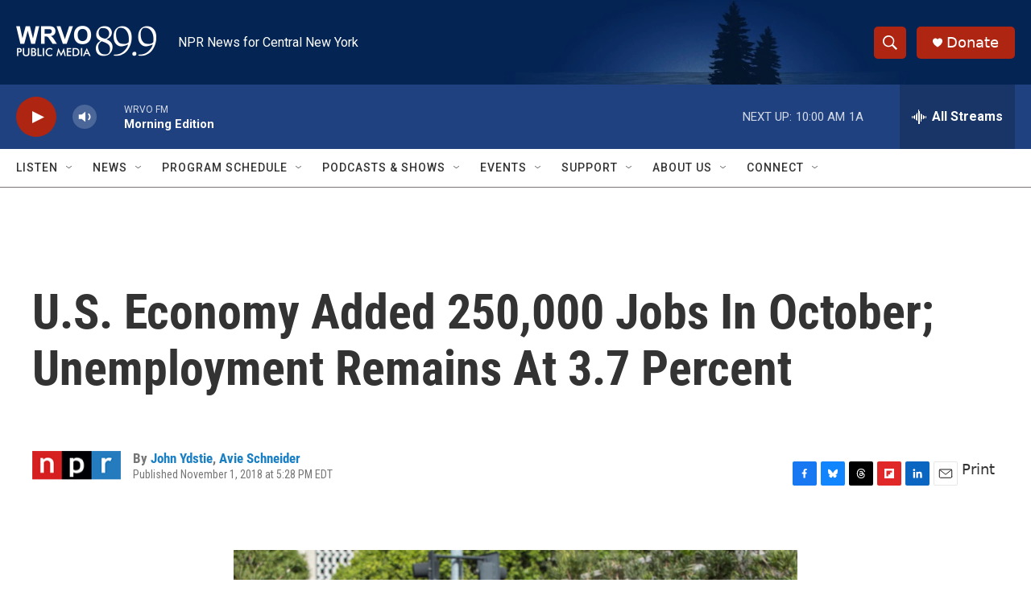

--- FILE ---
content_type: text/html; charset=utf-8
request_url: https://www.google.com/recaptcha/api2/aframe
body_size: 250
content:
<!DOCTYPE HTML><html><head><meta http-equiv="content-type" content="text/html; charset=UTF-8"></head><body><script nonce="ZAQ9rUr-uZO-cIvLEExOWA">/** Anti-fraud and anti-abuse applications only. See google.com/recaptcha */ try{var clients={'sodar':'https://pagead2.googlesyndication.com/pagead/sodar?'};window.addEventListener("message",function(a){try{if(a.source===window.parent){var b=JSON.parse(a.data);var c=clients[b['id']];if(c){var d=document.createElement('img');d.src=c+b['params']+'&rc='+(localStorage.getItem("rc::a")?sessionStorage.getItem("rc::b"):"");window.document.body.appendChild(d);sessionStorage.setItem("rc::e",parseInt(sessionStorage.getItem("rc::e")||0)+1);localStorage.setItem("rc::h",'1768400476089');}}}catch(b){}});window.parent.postMessage("_grecaptcha_ready", "*");}catch(b){}</script></body></html>